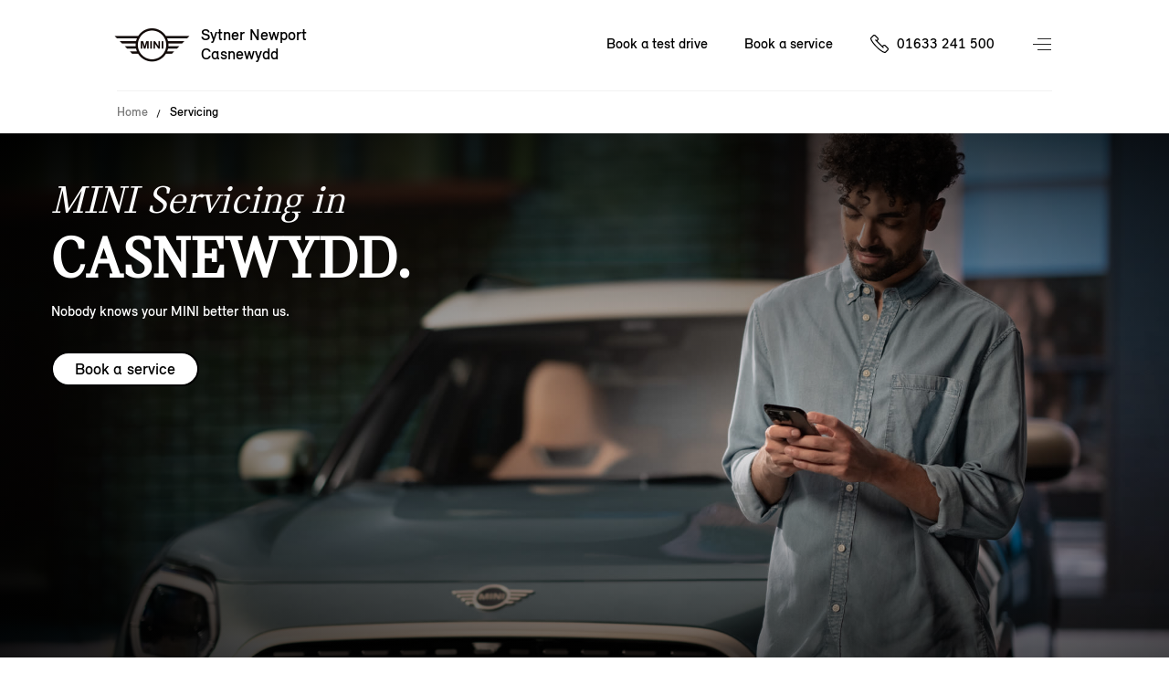

--- FILE ---
content_type: text/html; charset=utf-8
request_url: https://www.sytnernewportmini.co.uk/servicing/
body_size: 68063
content:
<!DOCTYPE html>
<html lang="en" class="noFixedHeader imageHeaderBasePage headlineCardContentListRed whiteHeaderBasePage">
<head>
    <meta charset="utf-8"/>
    <script src="/v2resources/js/noIndex.js"></script>

    <meta name="viewport" content="width=device-width, initial-scale=1.0"/>
    <link rel="icon" type="image/x-icon" href="/favicon.ico">
    <link rel="canonical" href="https://www.sytnernewportmini.co.uk/servicing/"/>
    <link rel="apple-touch-icon" href="/v2resources/images/appleIcons/apple-touch-icon-180.png" />

    
        <meta name="description" content="Book MINI servicing at Sytner Newport. Keep your car in top condition."/>

        <title>MINI Servicing in Casnewydd | Sytner Newport MINI</title>


    
    <link rel="stylesheet" href="/v2resources/css/header.css" />
    <link rel="stylesheet" href="/v2resources/css/site.min.css?v=JB-D7HirHfGWaycvbyk0K1277TxygbIn1vq16iqqMHU" />

    


    <script src="/v2resources/lib/jquery-3.5.1.min.js">
    </script>
    <script src="/v2resources/lib/flickity.pkgd.min.js"></script>
    <script src="/v2resources/lib/objectFitPolyfill.min.js"></script>

    
        <script src="/v2resources/js/site.min.js?v=7hxCHkePlsEXfy3HnnfI81ZHaSMTwp_Ch5HoSPnPwa8"></script>
    

    

    <style>
        :root{
            --header-height: 100px;
            --modelColour: #444;
        }
        </style>
    
    
    <style>
        :root {
        --modelColour: #FFFFFF;
            --background-image: url(//images.ctfassets.net/6qlrq7zcfmtw/4jH90vthGAg1nNMr7fTfvc/1b0d731ea9a7bcb40ee75f4bfdfc5891/DI23_000185300_resized.jpg?fm=jpg&fl=progressive&q=80);
            --background-image-mobile: url(?fm=jpg&fl=progressive&q=80);
        }
    </style>
 

     

    


<script>

window.adobeAnalytics = new AdobeAnalytics({ environment:'Production',
                                     brand:'MINI',
                                     retailerData: {
                                        retailerName:'Sytner Newport',
                                        retailerId:25037,
                                         },
                                     pageType:'unknown',
                                     primaryCategory:'unknown',
                                     subCategory:''
                                    });
</script>
    
<script type="application/ld+json">
{"@context":"https://schema.org","@type":"AutoDealer","Name":"Sytner Newport","Description":"Sytner Newport is a MINI Retailer in the Sytner Newport area","KnowsAbout":"New car sales, used car sales, car test drives, car financing, MINI cars","Image":"//images.ctfassets.net/vmcyf8ipkeyu/5V5u3PXxprZoQoo1EqjIOw/0b4c452b25ef31d21255c868fd7efcb3/img_5780newp.jpg","@id":"https://sytnernewportmini.co.uk","Url":"https://sytnernewportmini.co.uk","Telephone":"01633 241 500","Location":{"@type":"PostalAddress","StreetAddress":"Usk Way,The Old Town Dock","AddressLocality":"Newport","PostalCode":"NP20 2DS","AddressCountry":null},"Address":{"@type":"PostalAddress","StreetAddress":"Usk Way,The Old Town Dock","AddressLocality":"Newport","PostalCode":"NP20 2DS","AddressCountry":null},"Geo":{"@type":"GeoCoordinates","Latitude":51.57997767,"Longitude":-2.983552142},"OpeningHoursSpecification":[{"@type":"OpeningHoursSpecification","dayOfWeek":"Monday","Opens":"08:30","Closes":"18:00"},{"@type":"OpeningHoursSpecification","dayOfWeek":"Tuesday","Opens":"08:30","Closes":"18:00"},{"@type":"OpeningHoursSpecification","dayOfWeek":"Wednesday","Opens":"08:30","Closes":"18:00"},{"@type":"OpeningHoursSpecification","dayOfWeek":"Thursday","Opens":"08:30","Closes":"18:00"},{"@type":"OpeningHoursSpecification","dayOfWeek":"Friday","Opens":"08:30","Closes":"18:00"},{"@type":"OpeningHoursSpecification","dayOfWeek":"Saturday","Opens":"09:00","Closes":"17:00"},{"@type":"OpeningHoursSpecification","dayOfWeek":"Sunday","Opens":"10:00","Closes":"16:00"}]}
</script>

    <meta name=”facebook-domain-verification” content=”ga0ogixklqfc7uijfeiqolgu9k0d29”/>
        <meta name="google-site-verification" content="wlcJBW_wehXXt2y0F2BclSWsAymakF3QkudZxAaGQBw" />  
    
</head>
<body>
<a href="#main-content" class="skip-link">Skip to main content</a>

<div class="pageWrap">
<header class="site-header">
    <span class="menuCoverCarDesktop mini-cooper-electric"></span>
    <div class="widthHolder">
        <div class="contentHolder contain">

            <a aria-label="Sytner Newport mini logo image" class="branchLogo" href="/">
                <span class="branchText">
                    Sytner Newport
                        <br/>
Casnewydd                </span>
                <span class="logo">
                    <img alt="Mini Logo" class="access" />
                </span>
            </a>
        </div>

        <ul class="coreLinks contain">
                <li>
                    <a id="nav-book-a-test-drive" href="https://www.mini.co.uk/en-gb/mymini/public/testdriverequest/start?dealer=25037_1&amp;midstatic=4g0aa010Y3d01hZf">Book a test drive</a>
                </li>
                <li>
                    <a id="nav-book-a-service" href="https://sytnernewportmini.mini-retailer-service.co.uk/">Book a service</a>
                </li>
                <li class="call">
                    <span class="InfinityNumber clickable">
                        <a id="phone-nav-bar" aria-label="Call us on 01633241500" href="tel:01633241500">01633 241 500</a>
                    </span>
                </li>
        </ul>

        <button aria-label="Menu" aria-expanded="false" class="navButton">Menu control</button>
        
        
    </div>
</header>


            <div class="navCarData mini-cooper"
                 data-modelname="MINI Cooper"
                 data-price="&#xA3;25,265"
                 data-numberofseats="4"
                 data-numberofsuitcases="210 - 725 L"
                 data-poweroutputinhp="156 hp - 204 hp"
                 data-topspeed="up to 150 mph"
                 data-bootspace="210 - 725 L"
                 data-electricconsumption=""
                 data-financeoffersurl="/finance/finance-calculator?models=F66"
                 data-testdriveurl="https://www.mini.co.uk/en-gb/mymini/public/testdriverequest?dealer=25037_1&amp;midstatic=4g0aa010Y3d01hZf"
                 data-bookaserviceurl="https://sytnernewportmini.mini-retailer-service.co.uk"
                 data-styleclass="mini-cooper"
                 data-modelcolourscheme="#26D6C3"
                 data-caption="The original reborn">
                    <ul>
                            <li>Automatic</li>
                            <li>Petrol</li>
                    </ul>
                    <img class="model" src="//images.ctfassets.net/6qlrq7zcfmtw/1UNIwqTqHEirn3LL5DobK0/8e9a0a36e7cec531efb0f4b9d459b8b1/F66_side_image.png" alt="MINI Cooper"/>
                    <img class="text" src="//images.ctfassets.net/6qlrq7zcfmtw/25v7nMCRUqKO1Tw863eTyd/30d21880aa6c58050db6fbcbdb38ba45/mini_new_cooper.png" alt="MINI Cooper"/>
            </div>
            <div class="navCarData john-cooper-works"
                 data-modelname="John Cooper Works"
                 data-price="&#xA3;33,265"
                 data-numberofseats="4-5 seats"
                 data-numberofsuitcases="210-1,530 L"
                 data-poweroutputinhp="228 hp - 296 hp"
                 data-topspeed="up to 155 mph"
                 data-bootspace="210-1,530 L"
                 data-electricconsumption=""
                 data-financeoffersurl="/finance/finance-calculator?models=JCW"
                 data-testdriveurl="https://www.mini.co.uk/en-gb/mymini/public/testdriverequest?dealer=25037_1&amp;midstatic=4g0aa010Y3d01hZf"
                 data-bookaserviceurl="https://sytnernewportmini.mini-retailer-service.co.uk"
                 data-styleclass="john-cooper-works"
                 data-modelcolourscheme="#B51919"
                 data-caption="Powered up icon">
                    <ul>
                            <li>Automatic</li>
                            <li>Electric</li>
                            <li>Petrol</li>
                    </ul>
                    <img class="model" src="//images.ctfassets.net/6qlrq7zcfmtw/2XOuyhFUc0iTNfxaLAJD9o/189aee47e593590649b63c6bc33c9d11/F66_3-door_JCW_-_side.png" alt="John Cooper Works"/>
                    <img class="text" src="//images.ctfassets.net/6qlrq7zcfmtw/3Hio0eiVJaypUpQpieyuGT/64962f6c2a35339a4fcf251f5c157868/JCW_copy.png" alt="John Cooper Works"/>
            </div>
            <div class="navCarData mini-cooper-electric"
                 data-modelname="MINI Cooper Electric"
                 data-price="&#xA3;26,905"
                 data-numberofseats="4"
                 data-numberofsuitcases="210 - 800 L"
                 data-poweroutputinhp="184 hp - 218 hp"
                 data-topspeed="up to 106 mph"
                 data-bootspace="210 - 800 L"
                 data-electricconsumption="179 - 250 miles"
                 data-financeoffersurl="/finance/finance-calculator?models=J01"
                 data-testdriveurl="https://www.mini.co.uk/en-gb/mymini/public/testdriverequest?dealer=25037_1&amp;midstatic=4g0aa010Y3d01hZf"
                 data-bookaserviceurl="https://sytnernewportmini.mini-retailer-service.co.uk"
                 data-styleclass="mini-cooper-electric"
                 data-modelcolourscheme="#2D46DF"
                 data-caption="Turning a new corner go-kart style">
                    <ul>
                            <li>Automatic</li>
                            <li>Electric</li>
                    </ul>
                    <img class="model" src="//images.ctfassets.net/6qlrq7zcfmtw/j4MTH2Y1TtlpfCvL4uRRG/430312791a5268d01c19a6197b0fcb79/newElectricMiniCooper.png" alt="MINI Cooper Electric"/>
                    <img class="text" src="//images.ctfassets.net/6qlrq7zcfmtw/2LvUGcaIdO2lyz33Cq7QPV/d245c325316e3418a25c1a8f88dbcdd3/electricCooperCopy.png" alt="MINI Cooper Electric"/>
            </div>
            <div class="navCarData mini-countryman"
                 data-modelname="MINI Countryman"
                 data-price="&#xA3;29,100"
                 data-numberofseats="5"
                 data-numberofsuitcases="450 - 1,450 L"
                 data-poweroutputinhp="170 hp - 218 hp"
                 data-topspeed="up to 142 mph"
                 data-bootspace="450 - 1,450 L"
                 data-electricconsumption=""
                 data-financeoffersurl="/finance/finance-calculator?models=u25"
                 data-testdriveurl="https://www.mini.co.uk/en-gb/mymini/public/testdriverequest?dealer=25037_1&amp;midstatic=4g0aa010Y3d01hZf"
                 data-bookaserviceurl="https://sytnernewportmini.mini-retailer-service.co.uk"
                 data-styleclass="mini-countryman"
                 data-modelcolourscheme="#01693E"
                 data-caption="From speed bumps to mountain peaks">
                    <ul>
                            <li>Automatic</li>
                            <li>Petrol</li>
                    </ul>
                    <img class="model" src="//images.ctfassets.net/6qlrq7zcfmtw/6xYSQAs2FmiBFnfxhBummb/c1523061d98e30a001df61f04f3efb74/newCountrymanCms.png" alt="MINI Countryman"/>
                    <img class="text" src="//images.ctfassets.net/6qlrq7zcfmtw/59fbfScgiyvBcMVGImxnW4/8b29c3ab813a0663a9d771d126058bdf/newCountrymanCopyCms.png" alt="MINI Countryman"/>
            </div>
            <div class="navCarData mini-countryman-electric"
                 data-modelname="MINI Countryman Electric"
                 data-price="&#xA3;33,005"
                 data-numberofseats="5"
                 data-numberofsuitcases="460 - 1,450 L"
                 data-poweroutputinhp="204 hp - 313 hp"
                 data-topspeed="up to 111 mph"
                 data-bootspace="460 - 1,450 L"
                 data-electricconsumption="247- 287 miles"
                 data-financeoffersurl="/finance/finance-calculator?models=U25%20BEV"
                 data-testdriveurl="https://www.mini.co.uk/en-gb/mymini/public/testdriverequest?dealer=25037_1&amp;midstatic=4g0aa010Y3d01hZf"
                 data-bookaserviceurl="https://sytnernewportmini.mini-retailer-service.co.uk"
                 data-styleclass="mini-countryman-electric"
                 data-modelcolourscheme="#01693E"
                 data-caption="Look who&#x27;s gone electric">
                    <ul>
                            <li>Automatic</li>
                            <li>Electric</li>
                    </ul>
                    <img class="model" src="//images.ctfassets.net/6qlrq7zcfmtw/1VYLFPPfDVIoREF78l48Jo/6d6933ace1ed370372c3e7db7c59da84/U25_BEV_side_image.png" alt="MINI Countryman Electric"/>
                    <img class="text" src="//images.ctfassets.net/6qlrq7zcfmtw/aQlj0Tdd1PQL8gw1JMxE5/339b29bdf2a4a2487ce6b069ade12462/mini_countryman_electric.png" alt="MINI Countryman Electric"/>
            </div>
            <div class="navCarData mini-aceman"
                 data-modelname="MINI Aceman"
                 data-price="&#xA3;28,905"
                 data-numberofseats="5"
                 data-numberofsuitcases="300 - 1,005 L"
                 data-poweroutputinhp="184 hp - 218 hp"
                 data-topspeed="up to 105 mph"
                 data-bootspace="300 - 1,005 L"
                 data-electricconsumption="186 - 251 miles"
                 data-financeoffersurl="/finance/finance-calculator?models=J05"
                 data-testdriveurl="https://www.mini.co.uk/en-gb/mymini/public/testdriverequest?dealer=25037_1&amp;midstatic=4g0aa010Y3d01hZf"
                 data-bookaserviceurl="https://sytnernewportmini.mini-retailer-service.co.uk"
                 data-styleclass="mini-aceman"
                 data-modelcolourscheme="#ED510D"
                 data-caption="Meet the ace in the pack">
                    <ul>
                            <li>Automatic</li>
                            <li>Electric</li>
                    </ul>
                    <img class="model" src="//images.ctfassets.net/6qlrq7zcfmtw/3ufNiP6xroFhB3gHqSgIm3/1ff5d598d8b6920f417fc4b6feba77e5/all-electric_MINI_Aceman_SE_side.png" alt="MINI Aceman"/>
                    <img class="text" src="//images.ctfassets.net/6qlrq7zcfmtw/3Y4LMmyF4sTyW2b7RIZK7a/8c45db403d2691c9b90e692f5d5a5897/mini_aceman_yellow_text_NAVI_PANE.png" alt="MINI Aceman"/>
            </div>
            <div class="navCarData mini-cooper-5-door"
                 data-modelname="MINI Cooper 5-door"
                 data-price="&#xA3;26,265"
                 data-numberofseats="5"
                 data-numberofsuitcases="275 - 925 L"
                 data-poweroutputinhp="156 hp - 204 hp"
                 data-topspeed="up to 150 mph"
                 data-bootspace="275 - 925 L"
                 data-electricconsumption=""
                 data-financeoffersurl="/finance/finance-calculator?models=F65"
                 data-testdriveurl="https://www.mini.co.uk/en-gb/mymini/public/testdriverequest?dealer=25037_1&amp;midstatic=4g0aa010Y3d01hZf"
                 data-bookaserviceurl="https://sytnernewportmini.mini-retailer-service.co.uk"
                 data-styleclass="mini-cooper-five-door"
                 data-modelcolourscheme="#2D46DF"
                 data-caption="The original icon with more doors">
                    <ul>
                            <li>Automatic</li>
                            <li>Petrol</li>
                    </ul>
                    <img class="model" src="//images.ctfassets.net/6qlrq7zcfmtw/7Fp6bSje9ANVlPEOLVi8yc/d273a7a8e6cb16fedb0e05d697092e22/MINI_5-door_Cooper_side_image.png" alt="MINI Cooper 5-door"/>
                    <img class="text" src="//images.ctfassets.net/6qlrq7zcfmtw/6mgoC3MeIh0Hx40Qa6b2Yy/954a96829b93baa2e466d4c7b5ddee6d/Coope-5-door-FT.png" alt="MINI Cooper 5-door"/>
            </div>
            <div class="navCarData mini-cooper-convertible"
                 data-modelname="MINI Cooper Convertible"
                 data-price="&#xA3;28,715"
                 data-numberofseats="4"
                 data-numberofsuitcases="215 L"
                 data-poweroutputinhp="163 hp - 204 hp"
                 data-topspeed="up to 147 mph"
                 data-bootspace="215 L"
                 data-electricconsumption=""
                 data-financeoffersurl="/finance/finance-calculator?models=F67"
                 data-testdriveurl="https://www.mini.co.uk/en-gb/mymini/public/testdriverequest?dealer=25037_1&amp;midstatic=4g0aa010Y3d01hZf"
                 data-bookaserviceurl="https://sytnernewportmini.mini-retailer-service.co.uk"
                 data-styleclass="mini-cooper-convertible"
                 data-modelcolourscheme="#56C5E5"
                 data-caption="The refined free spirit">
                    <ul>
                            <li>Automatic</li>
                            <li>Petrol</li>
                    </ul>
                    <img class="model" src="//images.ctfassets.net/6qlrq7zcfmtw/3NOsUO3exZL27pmGt576Zm/ddaf1c6513a0998a58ad2b23ea6e62b4/Spotlight_cooper_convertible_sidev1.png" alt="MINI Cooper Convertible"/>
                    <img class="text" src="//images.ctfassets.net/6qlrq7zcfmtw/31HaCy6qgBTRT4rlWzW5xA/030cf2ea16828dcceae5ab0b0c8539de/mini_cc_text_OVERVIEW.png" alt="MINI Cooper Convertible"/>
            </div>
            <div class="navCarData john-cooper-works-electric"
                 data-modelname="JOHN COOPER WORKS ELECTRIC"
                 data-price="&#xA3;34,905"
                 data-numberofseats="4-5 seats"
                 data-numberofsuitcases="210 - 1,005 L"
                 data-poweroutputinhp="231 hp - 300 hp"
                 data-topspeed="up to 124 mph"
                 data-bootspace="210 - 1,005 L"
                 data-electricconsumption="247 - 287 miles"
                 data-financeoffersurl="/finance/finance-calculator?models=JCW"
                 data-testdriveurl="https://www.mini.co.uk/en-gb/mymini/public/testdriverequest?dealer=25037_1&amp;midstatic=4g0aa010Y3d01hZf"
                 data-bookaserviceurl="https://sytnernewportmini.mini-retailer-service.co.uk"
                 data-styleclass="john-cooper-works-electric"
                 data-modelcolourscheme="#B51919"
                 data-caption="Powered up icon">
                    <ul>
                            <li>Automatic</li>
                            <li>Electric</li>
                    </ul>
                    <img class="model" src="//images.ctfassets.net/6qlrq7zcfmtw/2YK471MSXtcrDP3z00W5xQ/958a61e9ffd71c3e416c56ff04d2ed50/J01_Electric_JCW_-_side.png" alt="JOHN COOPER WORKS ELECTRIC"/>
                    <img class="text" src="//images.ctfassets.net/6qlrq7zcfmtw/3Hio0eiVJaypUpQpieyuGT/64962f6c2a35339a4fcf251f5c157868/JCW_copy.png" alt="JOHN COOPER WORKS ELECTRIC"/>
            </div>

<nav class="menu" aria-hidden="true" role="dialog" hidden>
<div class="widthHolder">
<div class="contentHolder">

    <div class="col1">
        

        <ul class="mainLinks contain clear js-link-holder">
                <li class="js-link has-child is-model">
                    <a href="/cars/">
                        <span>New models</span>
                    </a>
                </li>
                <li class="js-link has-child">
                    <a href="/your-mini/">
                        <span>Your MINI</span>
                    </a>
                </li>
                <li class="js-link has-child">
                    <a href="/finance-and-offers/">
                        <span>Finance &amp; Offers</span>
                    </a>
                </li>
            
            <li class="js-link has-child">
                <a href="/about-us/">
                    <span>About us</span>
                </a>
            </li>

                <li class="js-link">
                    <a href="https://approvedusedminis.co.uk/result/?retailer_id=25037" target="_blank">
                        <span>Approved used MINIs</span>
                    </a>
                </li>


                <li class="js-link">
                    <a href="/motability-scheme/">
                        <span>Motability Scheme</span>
                    </a>
                </li>
                <li class="js-link">
                    <a href="/business/">
                        <span>Business</span>
                    </a>
                </li>
            <li class="js-link">
                <a href="/contact-us/">
                    <span>Contact us</span>
                </a>
            </li>
                <li class="call">
                    <span class="InfinityNumber clickable">
                        <a id="phone-nav-main-menu" href="tel:01633241500">01633 241 500</a>
                    </span>
                </li>
        </ul>

    </div>
<div class="col2 clear">

<div class="subMenuContainer deskTopModelView href-cars">

    <div class="menuBtnNavigation">
        <a href="#" class="menuBackBtn backBtnMenu">Back</a>
    </div>
    <div id="tabbedContentDesktop" class="modelTabs contain">
        <div id="electric-trigger-desktop">
            <a href="#electricDesktop">Electric</a>
        </div>
        <div id="combustion-trigger-desktop">
            <a href="#combustionDesktop">Petrol</a>
        </div>
    </div>
    <!--desktop-->
    <div id="electricDesktop">
        <ul class="subMenuLink contain">
            <li>
                <a class="carNavLink" data-key="mini-cooper-electric" href="/cars/mini-cooper-electric/">MINI Cooper Electric</a>
            </li>
            <li>
                <a class="carNavLink" data-key="mini-countryman-electric" href="/cars/mini-countryman-electric/">MINI Countryman Electric</a>
            </li>
            <li>
                <a class="carNavLink" data-key="mini-aceman" href="/cars/mini-aceman/">MINI Aceman</a>
            </li>
            <li>
                <a class="carNavLink" data-key="john-cooper-works-electric" href="/cars/john-cooper-works/electric/jcw/#optionsOverview">MINI John Cooper Works Electric</a>
            </li>
        </ul>
    </div>
    <div id="combustionDesktop">
        <ul class="subMenuLink contain">
            <li>
                <a class="carNavLink" data-key="mini-countryman" href="/cars/mini-countryman/">MINI Countryman</a>
            </li>
            <li>
                <a class="carNavLink" data-key="mini-cooper" href="/cars/mini-cooper/">MINI Cooper</a>
            </li>
            <li>
                <a class="carNavLink" data-key="mini-cooper-5-door" href="/cars/mini-cooper-5-door/">MINI Cooper 5-Door</a>
            </li>
            <li>
                <a class="carNavLink" data-key="mini-cooper-convertible" href="/cars/mini-cooper-convertible/">MINI Cooper Convertible</a>
            </li>
            <li>
                <a class="carNavLink" data-key="john-cooper-works" href="/cars/john-cooper-works/3-door/jcw/#optionsOverview">MINI John Cooper Works</a>
            </li>
        </ul>
    </div>

    <a class="newBtnTertiary" href="/cars/model-selection/">Explore the range</a>

    <div class="carStockModelLinksWrapper">
        <ul class="carStockModelLinks contain">
                <li>
                    <a href="https://www.mini.co.uk/en-gb/sl/vehicle-finder?tl=grp-wedp-rset-bra-mn-nabc-.-.-.-.-47159e7c941c&amp;clc=2a1aa010Y3d01lc0#/results">New and Young Used stock</a>
                </li>
                <li>
                    <a href="https://approvedusedminis.co.uk/result/?retailer_id=25037" target="_blank">
                        <span>Approved Used stock</span>
                    </a>
                </li>
        </ul>
        </div>
</div>

<div class="subMenuContainer altModelView href-cars">

    <div class="menuBtnNavigation">
        <a href="#" class="menuBackBtn backBtnMenu">Back</a>
    </div>
    <div id="tabbedContent" class="modelTabs contain">
        <div id="electric-trigger">
            <a href="#electric">Electric</a>
        </div>
        <div id="combustion-trigger">
            <a href="#combustion">Petrol</a>
        </div>
    </div>

    <!--non-desktop-->
    <div id="electric">
        <ul class="subMenuModelCard contain">
            <li style="background-color: #2D46DF;">
                <a href="/cars/mini-cooper-electric/">
                    <img src="//images.ctfassets.net/6qlrq7zcfmtw/j4MTH2Y1TtlpfCvL4uRRG/430312791a5268d01c19a6197b0fcb79/newElectricMiniCooper.png" alt="MINI Cooper Electric"/>
                    <span class="name" style="color: #ffffff;">MINI Cooper Electric</span>
                    <span class="price" style="color: #ffffff;">From &#xA3;26,905 OTR*</span>
                </a>
            </li>

            <li style="background-color: #01693E;">
                <a href="/cars/mini-countryman-electric/">
                    <img src="//images.ctfassets.net/6qlrq7zcfmtw/1VYLFPPfDVIoREF78l48Jo/6d6933ace1ed370372c3e7db7c59da84/U25_BEV_side_image.png" alt="Mini Countryman Electric"/>
                    <span class="name" style="color: #ffffff;">MINI Countryman Electric</span>
                    <span class="price" style="color: #ffffff;">From &#xA3;33,005 OTR*</span>
                </a>
            </li>

            <li style="background-color: #ED510D;">
                <a href="/cars/mini-aceman/">
                    <img src="//images.ctfassets.net/6qlrq7zcfmtw/3ufNiP6xroFhB3gHqSgIm3/1ff5d598d8b6920f417fc4b6feba77e5/all-electric_MINI_Aceman_SE_side.png" alt="MINI Aceman"/>
                    <span class="name" style="color: #000000;">MINI Aceman</span>
                    <span class="price" style="color: #000000;">From &#xA3;28,905 OTR*</span>
                </a>
            </li>
            <li style="background-color: #B51919;">
                <a href="/cars/john-cooper-works/electric/jcw/#optionsOverview">
                    <img src="//images.ctfassets.net/6qlrq7zcfmtw/2YK471MSXtcrDP3z00W5xQ/958a61e9ffd71c3e416c56ff04d2ed50/J01_Electric_JCW_-_side.png" alt="John Cooper Works electric"/>
                    <span class="name" style="color: #ffffff;">MINI John Cooper Works Electric</span>
                    <span class="price" style="color: #ffffff;">From &#xA3;34,905 OTR*</span>
                </a>
            </li>
        </ul>
    </div>
    <div id="combustion">
        <ul class="subMenuModelCard contain">
            <li style="background-color: #01693E;">
                <a href="/cars/mini-countryman/">
                    <img src="//images.ctfassets.net/6qlrq7zcfmtw/6xYSQAs2FmiBFnfxhBummb/c1523061d98e30a001df61f04f3efb74/newCountrymanCms.png" alt="MINI-COUNTRYMAN"/> 
                    <span class="name" style="color: #ffffff;">Mini Countryman</span>
                    <span class="price" style="color: #ffffff;">From &#xA3;29,100 OTR*</span>
                </a>
            </li>
            <li style="background-color: #26D6C3;">
                <a href="/cars/mini-cooper/">
                    <img src="//images.ctfassets.net/6qlrq7zcfmtw/1UNIwqTqHEirn3LL5DobK0/8e9a0a36e7cec531efb0f4b9d459b8b1/F66_side_image.png" alt="MINI-COOPER"/> 
                    <span class="name" style="color: #000000;">Mini Cooper</span>
                    <span class="price" style="color: #000000;">From &#xA3;25,265 OTR*</span>
                </a>
            </li>
            <li style="background-color: #2D46DF;">
                <a href="/cars/mini-cooper-5-door/">
                    <img src="//images.ctfassets.net/6qlrq7zcfmtw/7Fp6bSje9ANVlPEOLVi8yc/d273a7a8e6cb16fedb0e05d697092e22/MINI_5-door_Cooper_side_image.png" alt="MINI-COOPER-5-DOOR"/> 
                    <span class="name" style="color: #ffffff;">Mini Cooper 5-Door</span>
                    <span class="price" style="color: #ffffff;">From &#xA3;26,265 OTR*</span>
                </a>
            </li>
            <li style="background-color: #56C5E5;">
                <a href="/cars/mini-cooper-convertible/">
                    <img src="//images.ctfassets.net/6qlrq7zcfmtw/3NOsUO3exZL27pmGt576Zm/ddaf1c6513a0998a58ad2b23ea6e62b4/Spotlight_cooper_convertible_sidev1.png" alt="MINI-COOPER-CONVERTIBLE"/> 
                    <span class="name" style="color: #000000;">MINI Cooper Convertible</span>
                    <span class="price" style="color: #000000;">From &#xA3;28,715 OTR*</span>
                </a>
            </li>
            <li style="background-color: #B51919;">
                <a href="/cars/john-cooper-works/3-door/jcw/#optionsOverview">
                    <img src="//images.ctfassets.net/6qlrq7zcfmtw/2XOuyhFUc0iTNfxaLAJD9o/189aee47e593590649b63c6bc33c9d11/F66_3-door_JCW_-_side.png" alt="MINI JOHN COOPER WORKS"/> 
                    <span class="name" style="color: #ffffff;">John Cooper Works</span>
                    <span class="price" style="color: #ffffff;">From &#xA3;33,265 OTR*</span>
                </a>
            </li>
        </ul>
    </div>

    <a class="newBtnTertiary" href="/cars/model-selection/">Explore the range</a>
    
    <div class="carStockModelLinksWrapper">
    <ul class="carStockModelLinks contain">
            <li>
                <a href="https://www.mini.co.uk/en-gb/sl/vehicle-finder?tl=grp-wedp-rset-bra-mn-nabc-.-.-.-.-47159e7c941c&amp;clc=2a1aa010Y3d01lc0#/results">New and Young Used car stock</a>
            </li>
            <li>
                <a href="https://approvedusedminis.co.uk/result/?retailer_id=25037" target="_blank">
                    <span>Approved Used stock</span>
                </a>
            </li>

    </ul>
    </div>
</div>

<div class="subMenuContainer href-your-mini">
    <div class="menuBtnNavigation">
        <a href="#" class="menuBackBtn backBtnMenu">Back</a>
    </div>

    <p class="menuNavSubHeading">Your MINI</p>

    <ul class="subMenuLink contain">
        <li>
            <a href="/servicing/">Servicing</a>
        </li>
        <li>
            <a href="/accident-and-repairs/">Accident &amp; Repairs</a>
        </li>
        <li>
            <a href="/parts-and-accessories/">Parts &amp; Accessories</a>
        </li>
        <li>
            <a href="/digital-experience/">Digital experience</a>
        </li>
    </ul>
</div>

<div class="subMenuContainer href-finance-and-offers">

    <div class="menuBtnNavigation">
        <a href="#" class="menuBackBtn backBtnMenu">Back</a>
    </div>

    <ul class="subMenuLink contain">
        <li>
            <a href="/finance/">Financing your MINI</a>
        </li>
        <li>
            <a href="/finance/current-offers/">Current offers</a>
        </li>
        <li>
            <a href="/finance/finance-calculator/">Finance calculator</a>
        </li>
        <li>
            <a href="/finance/used-mini/">Used car financing</a>
        </li>
        <li>
            <a href="https://www.mini.co.uk/faas/form/en-gb/mini/rfco/financial-services/request-for-consultation.html?dealer=25037_1&amp;midstatic=4g0aa010Y3d01hZa-Financial-Request">Request a finance quote</a>
        </li>
        <li>
            <a href="/finance/insurance-solutions/">Insurance solutions</a>
        </li>
    </ul>

</div>

<div class="subMenuContainer href-about-us">

    <div class="menuBtnNavigation">
        <a href="#" class="menuBackBtn backBtnMenu">Back</a>
    </div>

    <ul class="subMenuLink contain">
        <li>
            <a href="/about-us/">About Sytner Newport</a>
        </li>
            <li>
                <a href="/about-us/news-events/">News and Events</a>
            </li>
    </ul>
    
</div>

<div class="factMenuContainer mini-cooper-electric" style="background-color: #2D46DF">
    <div class="modelDisplay">

        <div class="modelDetails contain nav">
            <div class="modelDetailsHolder contain">
                <h1 id="carNavCaption" style="color: #ffffff;">Turning a new corner go-kart style</h1>
                <h4 id="carNavName">MINI Cooper Electric.</h4>
                <div class="stdFrom" style="height: 50px;">
                </div>
            </div>
        </div>
        
        <a href="#" class="imageLink">
            <img id="carNavImage" src="//images.ctfassets.net/6qlrq7zcfmtw/j4MTH2Y1TtlpfCvL4uRRG/430312791a5268d01c19a6197b0fcb79/newElectricMiniCooper.png" alt="MINI Cooper Electric"/>
        </a>

        <div class="modelInfo">
            
            <div class="icon-copy-grid">
                <div class="pair">
                    <div class="icon interior-side"></div>
                    <div id="carNavSeatCount" class="copy">4</div>
                </div>

                <div class="pair">
                    <div class="icon luggage"></div>
                    <div id="carNavBootSpace" class="copy">210 - 800 L</div>
                </div>

                <div class="pair">
                    <div class="icon power"></div>
                    <div id="carNavPowerOutputInHp" class="copy">184 hp - 218 hp</div>
                </div>

                <div class="pair">
                    <div class="icon top-speed"></div>
                    <div id="carNavTopSpeed" class="copy">up to 106 mph</div>
                </div>

                <div class="pair electric-range">
                    <div class="icon electric-range"></div>
                    <div id="carNavElectricConsumption" class="copy">179 - 250 miles</div>
                </div>

                <div class="pair">
                    <div class="icon"></div>
                    <div class="copy"></div>
                </div>
            </div>





        </div>
    </div>

</div>
</div>
</div>
</div>
</nav>


<div id="main-content" class="mainBodyHolder contain">
    
    



<div class="widthHolder basePage">
    <div class="contentHolder contain">
        <ul class="breadcrumb contain">
                <li>
                    <a href="/">Home</a>
                </li>
            <li>Servicing</li>
        </ul>
    </div>
</div>

        <div class="hero contain"
     style="background-position: center center;">
    <!-- content -->

    <div class="first-row">
        <p class="subheadline">MINI Servicing in</p>
    </div>
   
    <h1 class="hero__title">Casnewydd.</h1>
    <div class="hero__lede"><p>Nobody knows your MINI better than us.</p></div>
    <div class="hero__cta">
        <a class="btnSecondary" href="https://sytnernewportmini.mini-retailer-service.co.uk">Book a service</a>
    </div>
    

</div>



            
            



    <div class="widthHolder contain  altBg">
        <div class="contentHolder contain">
            <div class="bodyTitleText carouselTitleVariation arrowLink-ch contain">
                <h3>REASONS TO SERVICE WITH US.</h3>
            </div>
        </div>
    </div>

<div class="widthHolder defaultCarouselModuleCMS  altBg contain">
    <div class="contentHolder contain">
        <div class="mainCarousel defaultCMSFix contain">

                <div class="carousel-cell teaserOffers02CMS teaserCarouselAmends contain">
                    <div class="imageHolderCMS contain">
                        <img src="//images.ctfassets.net/6qlrq7zcfmtw/4jjEPuf45SfhuTPisuyR9x/2123555c41b3f76b3bb5316f65d269e6/DI25_000282679_resized.jpg?fm=jpg&fl=progressive&q=80&w=600">
                    </div>
               
                    <div class="richText arrowLink-ch">
                        <h4>MINI  PERSONALISED PRICING.</h4>
                        <p>If your MINI is over three years old, MINI Personalised Pricing offers savings on parts and labour.  Save up to 40% on parts required when your car is serviced or repaired by us.  Terms and Conditions apply.</p>
                        <a href="/servicing/offers-and-service-plans/personalised-pricing/">Learn more</a>
                    </div>
                </div>
                <div class="carousel-cell teaserOffers02CMS teaserCarouselAmends contain">
                    <div class="imageHolderCMS contain">
                        <img src="//images.ctfassets.net/6qlrq7zcfmtw/2Y1z1vPuaKNtrAlFhsXaXl/c0e9c039c7ee1e49510680bb6330d485/Approved_Bodyshop__Image_8__MINI__Aftersales.jpg?fm=jpg&fl=progressive&q=80&w=600">
                    </div>
               
                    <div class="richText arrowLink-ch">
                        <h4>EXCLUSIVE SERVICING BENEFITS.</h4>
                        <p>When you service your MINI with us, it&#x2019;s guaranteed to be treated with the same love and attention as when we created it &#x2013; and we only ever use Genuine MINI Parts.</p>
                        <a href="/service-and-repairs/services/exclusive-servicing-benefits/">Learn more</a>
                    </div>
                </div>
                <div class="carousel-cell teaserOffers02CMS teaserCarouselAmends contain">
                    <div class="imageHolderCMS contain">
                        <img src="//images.ctfassets.net/6qlrq7zcfmtw/5rDEGQ852ivJxSHhxRLfFU/487d27e3a6a07bb6eeabe449a7968385/Original_Mini_Engine_Oil.jpg?fm=jpg&fl=progressive&q=80&w=600">
                    </div>
               
                    <div class="richText arrowLink-ch">
                        <h4>ORIGINAL ENGINE OIL.</h4>
                        <p>Because we want the best for your MINI, we&#x2019;re keen to make sure its engine is well protected.</p>
                        <a href="/servicing/popular-services/original-mini-engine-oil/">Learn more</a>
                    </div>
                </div>
        </div>
    </div>
</div>


            
            

<div class="widthHolder contain ">
    <div class="contentHolder richTextHold contain">
        <div class="bodyTitleText arrowLink-ch contain">
            <h2>SERVICE OPTIONS.</h2>
        </div>
    </div>
</div>

            
                <div class="widthHolder contain">
    <div class="splitFrameTeaserCMS alt contain">
        <div class="imageHolderCMS">
            <img src="//images.ctfassets.net/6qlrq7zcfmtw/3w5p2fblXVruR8fKIpD6xL/ebab384c01771f9053c99428faa5706e/mini-up-to-date-wide.jpg?fm=jpg&fl=progressive&q=80">
        </div>
        <div class="richText arrowLink-ch contain">
            <h3>PAY MONTHLY.</h3><p>You&#39;re in the driving seat with MINI Pay Monthly Service Plans from &#163;13.99 per month.</p><a href="/servicing/offers-and-service-plans/mini-pay-monthly-service-plan/" title="">Learn more</a>
        </div>
    </div>
</div>

            
                <div class="widthHolder contain">
    <div class="splitFrameTeaserCMS contain">
        <div class="imageHolderCMS">
            <img src="//images.ctfassets.net/6qlrq7zcfmtw/7gvHXaHVVZA7onmFrmL5V3/93274286b2c4afe6ae21b31230ac93b4/DI22_000086311.jpg?fm=jpg&fl=progressive&q=80">
        </div>
        <div class="richText arrowLink-ch contain">
            <h3>SERVICE INCLUSIVE.</h3><p>With MINI Service Inclusive, your servicing is covered for a minimum of five years. It is tailored specifically for your new MINI.</p><a href="/servicing/offers-and-service-plans/mini-service-inclusive/" title="">Learn more</a>
        </div>
    </div>
</div>

            
                <div class="widthHolder contain">
    <div class="splitFrameTeaserCMS alt contain">
        <div class="imageHolderCMS">
            <img src="//images.ctfassets.net/6qlrq7zcfmtw/2bzkXtILxSup5ynpHi11tM/813b40762fd621b013c0fdd9a5c3886f/DI24_000209834-mini-electric-range_1000x750-small-hero.jpg?fm=jpg&fl=progressive&q=80">
        </div>
        <div class="richText arrowLink-ch contain">
            <h3>0% FINANCING.</h3><p>We offer 0% finance on the cost of vehicle servicing, parts and repairs. This convenient and flexible service enables you to split the cost of any maintenance work into manageable, interest free payments.</p><a href="/servicing/offers-and-service-plans/0-financing/" title="">Learn more</a>
        </div>
    </div>
</div>

            
            

<div class="widthHolder contain ">
    <div class="contentHolder richTextHold contain">
        <div class="bodyTitleText arrowLink-ch contain">
            <h2>ELECTRIC SERVICING.</h2>
        </div>
    </div>
</div>

            
                <div class="widthHolder contain">
    <div class="splitFrameTeaserCMS contain">
        <div class="imageHolderCMS">
            <img alt="Yellow MINI Cooper electric with black accents driving on a city street, with blue and brick buildings and greenery in the background." src="//images.ctfassets.net/6qlrq7zcfmtw/76Kj0CibLlj14FZtCsXEVW/cbd4c5a5fd0ee2a67e443f9ffc7a5d9f/mini-J01-offers-stage-wide_RT.jpg?fm=jpg&fl=progressive&q=80">
        </div>
        <div class="richText arrowLink-ch contain">
            <h3>SERVICING ELECTRIC CARS.</h3><p>For MINI Electric models, it&#39;s a breeze to keep your MINI running smoothly as MINI Service Inclusive covers all its servicing needs up until its fifth birthday.</p><a href="/servicing/offers-and-service-plans/mini-servicing-at-electric-prices/" title="">Learn more</a>
        </div>
    </div>
</div>

            
            



    <div class="widthHolder contain  altBg">
        <div class="contentHolder contain">
            <div class="bodyTitleText carouselTitleVariation arrowLink-ch contain">
                <h3>Popular services &amp; offers.</h3>
            </div>
        </div>
    </div>

<div class="widthHolder defaultCarouselModuleCMS  altBg contain">
    <div class="contentHolder contain">
        <div class="mainCarousel defaultCMSFix contain">

                <div class="carousel-cell teaserOffers02CMS teaserCarouselAmends contain">
                    <div class="imageHolderCMS contain">
                        <img src="//images.ctfassets.net/6qlrq7zcfmtw/3Ab2ROHFBQx1fAVftaxDGY/34fb2e1d46ee6f81f7d77be3bc852b17/DI22_000086435_resized.jpg?fm=jpg&fl=progressive&q=80&w=600">
                    </div>
               
                    <div class="richText arrowLink-ch">
                        <h4>MOT &amp; MOT PROTECT.</h4>
                        <p>A MINI over three years old requires an annual MOT test to ensure that you car meets safety requirements and environmental standards.</p>
                        <a href="/servicing/popular-services/mot-and-mot-protect/">Learn more</a>
                    </div>
                </div>
                <div class="carousel-cell teaserOffers02CMS teaserCarouselAmends contain">
                    <div class="imageHolderCMS contain">
                        <img src="//images.ctfassets.net/6qlrq7zcfmtw/3vCfj6WibpDBNo1c1cKNCE/f0e41bb18bf81c8e8085d2161f26738f/MINI_Service__Image_X7A6499__Aftersales-edited.jpg?fm=jpg&fl=progressive&q=80&w=600">
                    </div>
               
                    <div class="richText arrowLink-ch">
                        <h4>MINI PIT STOP.</h4>
                        <p>Just the ticket, and just the 90 minutes.</p>
                        <a href="/servicing/popular-services/mini-pit-stop/">Learn more</a>
                    </div>
                </div>
                <div class="carousel-cell teaserOffers02CMS teaserCarouselAmends contain">
                    <div class="imageHolderCMS contain">
                        <img src="//images.ctfassets.net/6qlrq7zcfmtw/1J8SvVLqz1kZUErbKVJ0xk/b3acc83305a9dd49f4789367371d0c18/MINI_Service__Image_X7A6661__Aftersales-edited.jpg?fm=jpg&fl=progressive&q=80&w=600">
                    </div>
               
                    <div class="richText arrowLink-ch">
                        <h4>MINI  HEALTH CHECK.</h4>
                        <p>Just 20 minutes to bring you peace of mind.</p>
                        <a href="/servicing/popular-services/mini-health-check/">Learn more</a>
                    </div>
                </div>
        </div>
    </div>
</div>


            
                <div class="widthHolder contain">
    <div class="splitFrameTeaserCMS alt contain">
        <div class="imageHolderCMS">
            <img alt="Yellow MINI Cooper electric with black accents driving on a city street, with blue and brick buildings and greenery in the background." src="//images.ctfassets.net/6qlrq7zcfmtw/76Kj0CibLlj14FZtCsXEVW/cbd4c5a5fd0ee2a67e443f9ffc7a5d9f/mini-J01-offers-stage-wide_RT.jpg?fm=jpg&fl=progressive&q=80">
        </div>
        <div class="richText arrowLink-ch contain">
            <h3>CONNECT YOUR CAR WITH TELESERVICES.</h3><p>Put your MINI in safe hands and leave the admin to us with MINI Teleservices. You can relax knowing that if your MINI Needs servicing, it will share all the necessary data with your preferred Service Centre. Then, before you know it, we&#39;ll be in touch to make an appointment.</p><a href="/servicing/teleservices/" title="">Select your service partner</a>
        </div>
    </div>
</div>

            
            

<div class="widthHolder contain ">
    <div class="contentHolder richTextHold contain">
        <div class="bodyTitleText arrowLink-ch contain">
            <p>  </p>
        </div>
    </div>
</div>

            
            
<div class="widthHolder contain altBg fullQuotePanelAltBg">
    <img alt="Interior view of a modern MINI car showcasing a futuristic dashboard with a large circular digital display in the center console, a multifunction steering wheel, and ambient lighting, with a colorful, high-tech visual displayed through the windshield." class="access" />
    <div class="contentHolder fullQuotePanel contain">
        <div class="quotePersonDetails contain">
            <img alt="MINI" src="//images.ctfassets.net/6qlrq7zcfmtw/5pB37mirNJmXTSQbW11ZIa/907d0ab552cf26e6c51988bba7d62195/Chris_Chambers.JPG?w=97&amp;h=97&amp;fl=progressive">
            <h3>MINI</h3>
            <h4>Service Manager</h4>
        </div>
        <p>“Your MINI will be in safe hands with our expert service team”</p>
    </div>
</div>

            
            


<div class="widthHolder teaserModel altItem">
    <div class="blurImageContainer">
        <div class="imageHolderCMS imageHolderCMBlurTemp">
            <img alt="MINI 3-door hatchback car being serviced by a man with a smile" src="/v2resources/images/fixedModules/service-rating-v4.jpg">
        </div>
    </div>

    <div class="contentHolder teaserModelTeaser01CMS contain">
        <div class="imageHolderCMS imageCrisp">

            <img alt="MINI 3-door hatchback car being serviced by a man with a smile" src="/v2resources/images/fixedModules/service-rating-v4.jpg">
        </div>

        <div class="richText arrowLink-ch contain">
                    <h3>SERVICE RATING.</h3><p>Our service is highly regarded by our customers.</p>
                    <div class="starRating">
                                        <span class="starIcon starIconActive"></span>
            <span class="starIcon starIconActive"></span>
            <span class="starIcon starIconActive"></span>
            <span class="starIcon starIconActive"></span>
            <span class="starIcon starIconActive"></span>

                            <span class="numberRating">5.0</span>
                    </div>
                    
                    <a href="/about-us/customer-reviews/">See all our reviews</a>
                    </div>
            </div>

    </div>


            
            
<div class="genTitleLayout contain">

    <div class="widthHolder contain">
        <div class="contentHolder contain">
          
                <div class="bodyTitleText arrowLink-ch contain">
                    <h2>MORE MINI.</h2>
                </div>
            
            <div class="tripleColumnCMS threeTwoThreePanelCMS contain">
                                <div class="columnCMS darkTint colorPanelCMS" style="background-image: url('//images.ctfassets.net/6qlrq7zcfmtw/7c09dKFyUBcxN5PKDwj0bK/3cfd694d0abd7a65cd970de9afa47700/Screenshot_2022-03-23_at_09.42_2.jpg?fm=jpg&fl=progressive&q=80');">
                                    <img class="access" />
                                        <h3 class="smallTitle">NONE</h3>
                                    <div class="richText">
                                        <h3>ACCIDENT AND REPAIRS.</h3><a href="/accident-and-repairs/" title="">Read more</a>
                                    </div>
                                </div>
                                <div class="columnCMS darkTint colorPanelCMS" style="background-image: url('//images.ctfassets.net/6qlrq7zcfmtw/4fv2RDkSSh9oVJ8eoShQIo/8b52970b8b204f8f1df3886439dc32af/MINI_Countryman_Image_3__2024__RS-cropped_.jpg?fm=jpg&fl=progressive&q=80');">
                                    <img class="access" />
                                        <h3 class="smallTitle">ACCESSORIES</h3>
                                    <div class="richText">
                                        <h3>MINI ACCESSORIES.</h3><a href="/parts-and-accessories/accessories/" title="">Read more</a>
                                    </div>
                                </div>
                                <div class="columnCMS darkTint colorPanelCMS" style="background-image: url('//images.ctfassets.net/6qlrq7zcfmtw/naPiSYxys7VGZJtnNcvoa/c74c0f1f0aa20e0b63a5a055791cbccc/Aftersales_Break_Replacement__Services_Lifestyle_Image__Aftersales.jpg?fm=jpg&fl=progressive&q=80');">
                                    <img class="access" />
                                        <h3 class="smallTitle">PARTS</h3>
                                    <div class="richText">
                                        <h3>MINI PARTS.</h3><a href="/parts-and-accessories/parts/" title="">Read more</a>
                                    </div>
                                </div>
            </div>
        </div>
    </div>
</div>


<div class="widthHolder contactUsPanel contain">
    <div class="contentHolder tripleColumnCMS contain">

            <a href="https://www.mini.co.uk/en-gb/mymini/public/testdriverequest?dealer=25037_1&amp;midstatic=4g0aa010Y3d01hZf" class="columnCMS contactPanelItem testDriveIcon">
                <img alt="Test Drive Icon" class="access" />
                <h3>Book a test drive</h3>
            </a>
        
            <a href="https://www.mini.co.uk/forms/rfco/request-for-consultation.html?dealer=25037_1&amp;midstatic=4g0aa010Y3d01hZa" class="columnCMS contactPanelItem talkToAnExpertIcon">
                <img alt="Make An Enquiry Icon" class="access" />
                <h3>Make an enquiry</h3>
            </a>
        
        <a href="/service-and-repairs/services/" class="columnCMS contactPanelItem serviceOptionsIcon">
            <img alt="Service Options Icon" class="access" />
            <h3>All service options</h3>
        </a>
    </div>
</div>




    
<div class="contact-us-module">
    <h2 class="contact-us-module__heading">FIND Sytner Newport.</h2>

    <nav class="contact-us-module__nav">
                <a class="active" href="#" data-tab="Sales">Sales</a>
                <a class="" href="#" data-tab="Service">Service</a>
    </nav>

    <div class="contact-us-module__box">
        
            <section id="Sales" class="contact-us-module__section active">
                <div class="contact-us-module__column">
                    <h3 class="contact-us-module__subheading">Address</h3>
                    <ul class="contact-us-module__list">
                        <li>Usk Way, The Old Town Dock, Newport, NP20 2DS</li>
                    </ul>
                </div>

                <div class="contact-us-module__column">
                    <h3 class="contact-us-module__subheading">Opening Hours</h3>
                    <ul class="contact-us-module__list">
                        <li><span class="day">Mon–Fri:</span><span class="time">08:30 - 18:00</span></li>
                        <li><span class="day">Sat:</span><span class="time">09:00 - 17:00</span></li>
                        <li><span class="day">Sun:</span><span class="time">10:00 - 16:00</span></li>
                    </ul>
                </div>

                <div class="contact-us-module__column">
                    <h3 class="contact-us-module__subheading">Phone</h3>
                    <ul class="contact-us-module__list">
                        <li>01633 241 500</li>
                    </ul>
                </div>

            </section>
            <div class="contact-us-module__map">
                <div class="contact-us-module__subheading">Map</div>
                <div id="map1" class="map"></div>

                    <div class="contact-us-module__subheading">Areas served</div>
                    <p>Newport as well as surrounding areas including Cwmbran, Ebbw Vale, Blackwood and Chepstow</p>
            </div>
            <a href="#" id="Salesmap" class="contact-us-module__map-link active">View map</a>
            <section id="Service" class="contact-us-module__section active">
                <div class="contact-us-module__column">
                    <h3 class="contact-us-module__subheading">Address</h3>
                    <ul class="contact-us-module__list">
                        <li>Usk Way, The Old Town Dock, Newport, NP20 2DS</li>
                    </ul>
                </div>

                <div class="contact-us-module__column">
                    <h3 class="contact-us-module__subheading">Opening Hours</h3>
                    <ul class="contact-us-module__list">
                        <li><span class="day">Mon–Fri:</span><span class="time">08:00 - 18:00</span></li>
                        <li><span class="day">Sat:</span><span class="time">08:30 - 13:00</span></li>
                        <li><span class="day">Sun:</span><span class="time">CLOSED</span></li>
                    </ul>
                </div>

                <div class="contact-us-module__column">
                    <h3 class="contact-us-module__subheading">Phone</h3>
                    <ul class="contact-us-module__list">
                        <li>01633 241 500</li>
                    </ul>
                </div>

            </section>
            <div class="contact-us-module__map">
                <div class="contact-us-module__subheading">Map</div>
                <div id="map2" class="map"></div>

                    <div class="contact-us-module__subheading">Areas served</div>
                    <p>Newport as well as surrounding areas including Cwmbran, Ebbw Vale, Blackwood and Chepstow</p>
            </div>
            <a href="#" id="Servicemap" class="contact-us-module__map-link ">View map</a>

    </div>    
</div>


<script src="//maps.googleapis.com/maps/api/js?key=AIzaSyCys_C0d8gHk6zbGuKYd09nG6JsukXIAaU&callback=initMap&libraries=&v=weekly" defer></script>
<script>
    
// Initialize Google maps and add the map pin
function initMap() {
    let departments = [

                { lat: 51.57997767, lng: -2.983552142 },
            
                { lat: 51.57997767, lng: -2.983552142 },
                ];
  
    for (let i = 1; i <= departments.length; i++){
        const map = new google.maps.Map(document.getElementById("map" + i), {
        zoom: 17,
        center: { lat: departments[i-1].lat, lng: departments[i-1].lng },
        disableDefaultUI: true
    });

    map.setOptions({ styles: [
        {
            featureType: "poi.business",
            stylers: [{ visibility: "off" }],
        }
    ]});

    // The marker, positioned at Uluru
        const iconBase = {
        url: '/v2resources/images/icons/mapPin.png',
        size: new google.maps.Size(32, 42),
        scaledSize: new google.maps.Size(32, 42)
    };

    const marker = new google.maps.Marker({
        position: { lat: departments[i-1].lat, lng: departments[i-1].lng },
        map: map,
        icon: iconBase
        });
    }}

</script>

<script>
    document.addEventListener('DOMContentLoaded', () => {
        const tabs = document.querySelectorAll('.contact-us-module__nav a');
        const sections = document.querySelectorAll('.contact-us-module__section');
        const map = document.querySelectorAll('.contact-us-module__map');
        const mapLinks = document.querySelectorAll('.contact-us-module__map-link');
        const openMap = 'View map';
        const closeMap = 'Close map';

        sections.forEach((section, index) => {
            section.classList.toggle('active', index === 0);
        });

        tabs.forEach(tab => {
            tab.addEventListener('click', e => {
                e.preventDefault();
                const target = tab.getAttribute('data-tab');

                tabs.forEach(link => link.classList.remove('active'));
                tab.classList.add('active');

                sections.forEach(section => {
                    section.classList.remove('active');
                    if (section.id === target) section.classList.add('active');
                });

                mapLinks.forEach(mapLink => {
                    mapLink.classList.remove('active');
                    mapLink.textContent = openMap;
                    if (mapLink.id === target + 'map') mapLink.classList.add('active');
                });

                map.forEach(mapArea => {
                    mapArea.classList.remove('active');
                });
            });
        });

        mapLinks.forEach(mapLink => {
            mapLink.addEventListener('click', e => {
                e.preventDefault();
                $(e.target).prev('.contact-us-module__map').toggleClass('active');
                mapLink.textContent = mapLink.textContent === openMap ? closeMap : openMap;
            });
        });
    });
    
</script>

    <footer>
        <div class="contentHolder footer contain">
            <div class="widthHolder">

                <nav class="footerNavHolder">
                    <div class="footerNav primaryNav">
                            <button>Our cars</button>
                            <ul class="footerLinks">
                                <li><a href="/cars/mini-cooper-electric/">MINI Cooper Electric</a></li>
                                <li><a href="/cars/mini-cooper-convertible/">MINI Cooper Convertible</a></li>
                                <li><a href="/cars/mini-countryman-electric/">MINI Countryman Electric</a></li>
                                <li><a href="/cars/mini-aceman/">MINI Aceman</a></li>
                                <li><a href="/cars/mini-cooper/">MINI Cooper</a></li>
                                <li><a href="/cars/mini-cooper-5-door/">MINI Cooper 5-Door</a></li>
                                <li><a href="/cars/mini-countryman/">MINI Countryman</a></li>
                                <li><a href="/cars/john-cooper-works/3-door/jcw/#optionsOverview">MINI John Cooper Works</a></li>
                                <li><a href="/cars/john-cooper-works/electric/jcw/#optionsOverview">MINI John Cooper Works Electric</a></li>
                            </ul>
                    </div>
                        <div class="footerNav">
                            <button>Buy a MINI</button>
                            <ul class="footerLinks">
                                    <li>
                                        <a href="https://www.mini.co.uk/en-gb/sl/vehicle-finder?tl=grp-wedp-rset-bra-mn-nabc-.-.-.-.-47159e7c941c&amp;clc=2a1aa010Y3d01lc0#/results">New cars</a>
                                    </li>
                                    <li>
                                        <a href="https://approvedusedminis.co.uk/result/?retailer_id=25037" target="_blank">Used cars</a>
                                    </li>
                                    <li><a href="/finance/">Offers</a></li>
                                <li><a href="https://www.mini.co.uk/en-gb/mymini/public/testdriverequest?dealer=25037_1&amp;midstatic=4g0aa010Y3d01hZf">Book a test drive</a></li>
                                <li><a href="https://www.mini.co.uk/forms/rfco/request-for-consultation.html?dealer=25037_1&amp;midstatic=4g0aa010Y3d01hZa">Talk to an expert</a></li>
                            </ul>
                        </div>

                    <div class="footerNav">
                        <button>Car service</button>
                        <ul>
                            <li>
                                <a href="/service-and-repairs/services/">Car service options</a>
                            </li>
                            <li>
                                <a href="https://sytnernewportmini.mini-retailer-service.co.uk">Book a service</a>
                            </li>
                                <li>
                                    <a href="/expert-booking-form/">Talk to an expert</a>
                                </li>
                        </ul>   
                    </div>

                    <div class="footerNav">
                            <button>Car finance</button>
                            <ul>
                                <li>
                                    <a href="/finance">Finance</a>
                                </li>
                                <li>
                                    <a href="https://www.mini.co.uk/forms/rfco/request-for-consultation-financial-services.html?dealer=25037_1&amp;midstatic=4g0aa010Y3d01hZa-Financial-Request">Finance request</a>
                                </li>
                            </ul>
                    </div>
                </nav>

                <div class="subFooter">
                    <div class="socialCol">
                        <h2>Follow us on</h2>
                        <ul class="social contain">
                                <li class="facebook">
                                    <img alt="Facebook logo" class="access" />
                                    <a href="https://www.facebook.com/SytnerMINI/">Facebook</a>
                                </li>
                                <li class="twitter">
                                    <img alt="Twitter logo" class="access" />
                                    <a href="https://twitter.com/SytnerMINI">Twitter</a>
                                </li>
                                <li class="instagram">
                                    <img alt="Instagram logo" class="access" />
                                    <a href="https://www.instagram.com/sytner_mini/">Instagram</a>
                                </li>
                        </ul>
                    </div>
                   
                </div>

                    <div class="footerTerms"></div>

            </div>
        </div>
    </footer>

    <div class="secondaryFooter">
        <div class="contentHolder contain">
            <div class="widthHolder contain">
                <ul class="navLink">
                    <li>
                        <a href="/footer/legal-notice/">Legal notice</a>
                    </li>
                    <li>
                        <a href="/footer/privacy-policy/">Privacy policy</a>
                    </li>
                    <li>
                        <a href="/cookie-policy/">Cookies</a>
                    </li>
                    <li>
                        <a href="/footer/motor-industry-code-of-practice/">Motor industry code of practice</a>
                    </li>
                    <li>
                        <a href="/footer/company-information/">Company information</a>
                    </li>
                    <li>
                        <a href="/footer/modern-slavery-statement/">Modern slavery statement</a>
                    </li>
                    <li>
                        <a href="/footer/complaints/">Complaints</a>
                    </li>
                    <li>
                        <a href="/footer/product-safety-enquiry/">Product safety enquiries</a>
                    </li>
                    <li>
                        <a href="/content/speak-up-line/">Compliance & Whistleblowing</a>
                    </li>
                </ul>
            </div>
        </div>
    </div>

</div>
</div>




    <div class="videoBox">
        <button class="videoClose">Close</button>
        <div class="videoCol contain">
            <div class="videoWrap">
                <iframe width="560" height="315" src="about:blank" style="border: none;" allow="accelerometer; autoplay; clipboard-write; encrypted-media; gyroscope; picture-in-picture" allowfullscreen></iframe>
            </div>
        </div>
    </div>



<link rel="stylesheet" type="text/css" href="https://bmw-eprivacy-production.thisissecure.net/static/bmw-eprivacy-bundle.css"/>
<div id="bmw-eprivacy-banner" data-api="https://api.prod.bmwroln.co.uk/cookies/mini/sytnernewport"></div>
<script defer src="https://bmw-eprivacy-production.thisissecure.net/static/bmw-eprivacy-bundle.js"></script>

<script src="https://cdnjs.cloudflare.com/ajax/libs/gsap/3.8.0/gsap.min.js"></script>
<script src="https://cdnjs.cloudflare.com/ajax/libs/gsap/3.8.0/ScrollTrigger.min.js"></script>
<script src="/v2resources/js/plugins/gsapblur.js"></script>
<script src="/v2resources/js/plugins/ScrollToPlugin.min.js"></script>

<script>
gsap.registerPlugin(ScrollTrigger, ScrollToPlugin);

$(function() {
     let headerControl = new HeaderControl();
     let scrollAnchorControl = new ScrollAnchorControl();
    new AlertControl();
     if (!$('html').hasClass('noFixedHeader')){
         let anchorBarControl = new AnchorBarControl();
     }
     let toolTipControl = new ToolTipControl();
     let animator = new AnimatePanels();
     animator.doAnimations();
     let animations = new MiniAnimations();

     animations.PlayAnimations();
     let footerControl = new FooterControl();
     let mainNavControl = new MainNavControl();
     let moduleCarouselControl = new ModuleCarouselControl();
     let headlineCarouselControl = new HeadlineCarouselControl();
     let contentListCarouselControl = new ContentListCarouselControl();
    
     
     var params = Object.fromEntries(new URLSearchParams(location.search));
     $.ajax({
                  type: 'post',
                  url: '/api/session/session',
                  data: JSON.stringify(params),
                  contentType: "application/json; charset=utf-8"
     });
});

</script>

    <script>
        function updateCarouselButtons () {
            $(".flickity-viewport").each(
                function () { 
                    let _this = $(this);
                    let viewportWidth = _this.width();
                    
                    let childrenWidth = 0;
        
                    _this.find(".carousel-cell").each(
                        function () {
                            let _this = $(this);
                            childrenWidth += _this.outerWidth();
                        }
                    );
                            
                    let showButtons = childrenWidth > viewportWidth;
                    console.log("flickity show buttons " + showButtons);
        
                    _this.siblings(".previous").each(
                        function() {
                            let _this = $(this);
                            if (showButtons) {
                                _this.show();
                            } else {
                                _this.hide();
                            }
                        }
                    );
        
                    _this.siblings(".next").each(
                        function() {
                            let _this = $(this);
                            if (showButtons) {
                                _this.show();
                            } else {
                                _this.hide();
                            }
                        }
                    );
                }
            );
        }
        
        $(window).resize(function() {
            // updateCarouselButtons();
        });
        
        $(function() {
            let videoBoxControl = new VideoBoxControl();
        });
    </script>


<script>
        window.adobeAnalytics?.screenLoadComplete();
</script>
</body>
</html>

--- FILE ---
content_type: image/svg+xml
request_url: https://www.sytnernewportmini.co.uk/v2resources/images/icons/doubleQuotes.svg
body_size: 2253
content:
<svg width="165" height="104" viewBox="0 0 165 104" fill="none" xmlns="http://www.w3.org/2000/svg">
<path d="M127.868 104C122.777 104 117.886 103.055 113.194 101.165C108.603 99.1755 104.56 96.3902 101.066 92.8092C97.6724 89.2281 94.9274 84.9507 92.8312 79.977C90.8348 74.9039 89.8367 69.2836 89.8367 63.1162C89.8367 55.0588 90.9347 47.7972 93.1307 41.3314C95.3267 34.7661 98.3212 28.8972 102.114 23.7245C106.007 18.4524 110.599 13.8766 115.889 9.99713C121.18 6.11765 126.919 2.78527 133.108 0L143.14 9.40029C136.452 13.2798 131.261 17.5074 127.568 22.0832C123.975 26.659 121.479 32.0803 120.082 38.3472C121.479 37.9493 122.976 37.6011 124.574 37.3027C126.171 37.0043 128.117 36.8551 130.413 36.8551C135.603 36.8551 140.295 37.6011 144.487 39.0933C148.779 40.5854 152.423 42.7738 155.417 45.6585C158.512 48.4438 160.858 51.9254 162.455 56.1033C164.152 60.2812 165 65.056 165 70.4275C165 75.1028 164.152 79.4797 162.455 83.5581C160.858 87.6365 158.462 91.2176 155.268 94.3013C152.173 97.2855 148.28 99.6729 143.589 101.463C138.997 103.154 133.757 104 127.868 104ZM38.0309 104C32.9401 104 28.049 103.055 23.3575 101.165C18.7659 99.1755 14.7232 96.3902 11.2296 92.8092C7.83575 89.2281 5.09074 84.9507 2.99456 79.977C0.998185 74.9039 0 69.2836 0 63.1162C0 55.0588 1.098 47.7972 3.29401 41.3314C5.49002 34.7661 8.48457 28.8972 12.2777 23.7245C16.1706 18.4524 20.7623 13.8766 26.0526 9.99713C31.343 6.11765 37.0826 2.78527 43.2713 0L53.3031 9.40029C46.6152 13.2798 41.4247 17.5074 37.7314 22.0832C34.1379 26.659 31.6425 32.0803 30.245 38.3472C31.6425 37.9493 33.1397 37.6011 34.7368 37.3027C36.3339 37.0043 38.2804 36.8551 40.5762 36.8551C45.7668 36.8551 50.4583 37.6011 54.6506 39.0933C58.9428 40.5854 62.5862 42.7738 65.5808 45.6585C68.6751 48.4438 71.0209 51.9254 72.618 56.1033C74.3149 60.2812 75.1633 65.056 75.1633 70.4275C75.1633 75.1028 74.3149 79.4797 72.618 83.5581C71.0209 87.6365 68.6252 91.2176 65.431 94.3013C62.3367 97.2855 58.4437 99.6729 53.7523 101.463C49.1606 103.154 43.9201 104 38.0309 104Z" fill="#F4F4F4"/>
</svg>
